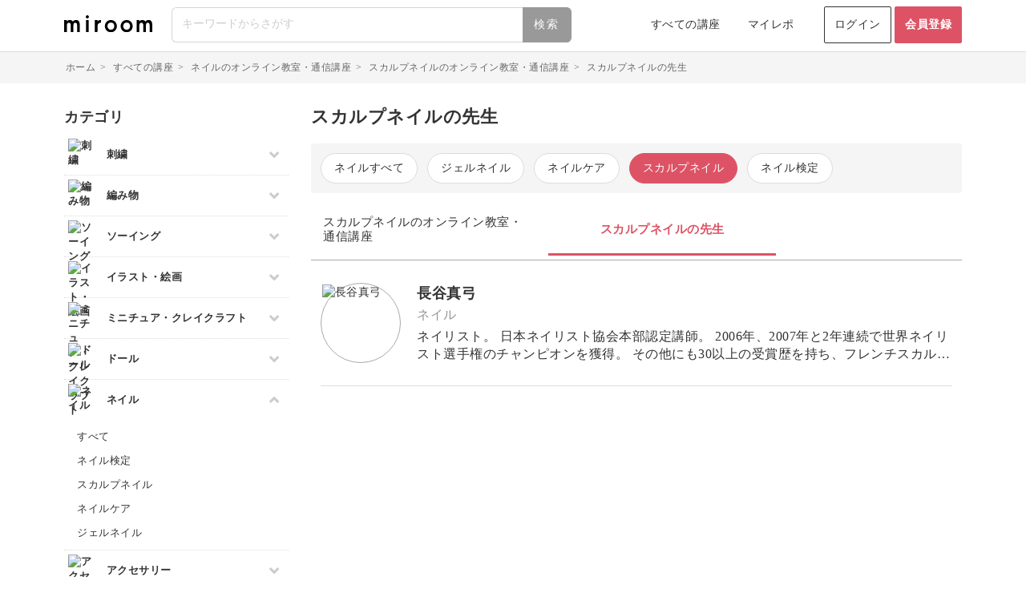

--- FILE ---
content_type: text/html; charset=utf-8
request_url: https://miroom.com/sub_categories/sculptured-nail/creators
body_size: 13000
content:
<!DOCTYPE html>
<html lang="ja">
  <head>
    <meta charset="utf-8">
<link rel="manifest" href="/manifest.json">
    <link rel="alternate" hreflang="ja" href="/sub_categories/sculptured-nail/creators?locale=ja" />
    <link rel="alternate" hreflang="en" href="/sub_categories/sculptured-nail/creators?locale=en" />
    <link rel="alternate" hreflang="zh-TW" href="/sub_categories/sculptured-nail/creators?locale=zh-TW" />
    <link rel="alternate" hreflang="zh-CN" href="/sub_categories/sculptured-nail/creators?locale=zh-CN" />
    <link rel="alternate" hreflang="ko" href="/sub_categories/sculptured-nail/creators?locale=ko" />
  <link rel="alternate" hreflang="x-default" href="/sub_categories/sculptured-nail/creators" />

  <!-- Yahoo Tag ここから -->
  <script async src="https://s.yimg.jp/images/listing/tool/cv/ytag.js"></script>
  <script>
    window.yjDataLayer = window.yjDataLayer || [];
    function ytag() { yjDataLayer.push(arguments); }
    ytag({"type":"ycl_cookie", "config":{"ycl_use_non_cookie_storage":true}});
  </script>
  <!-- Yahoo Tag ここまで -->
  <!-- Google Tag 1 ここから -->
  <!-- Google tag (gtag.js) -->
  <script async src="https://www.googletagmanager.com/gtag/js?id=AW-922834713"></script>
  <script>
    window.dataLayer = window.dataLayer || [];
    function gtag(){dataLayer.push(arguments);}
    gtag('js', new Date());

    gtag('config', 'AW-922834713');
  </script>
  <!-- Google Tag 1 ここまで -->

  <script>
    (function(i,s,o,g,r,a,m){i['GoogleAnalyticsObject']=r;i[r]=i[r]||function(){
    (i[r].q=i[r].q||[]).push(arguments)},i[r].l=1*new Date();a=s.createElement(o),
    m=s.getElementsByTagName(o)[0];a.async=1;a.src=g;m.parentNode.insertBefore(a,m)
    })(window,document,'script','https://www.google-analytics.com/analytics.js','ga');

    ga('create', 'UA-72256661-2', 'auto');  // Update tracker settings
    ga('require', 'GTM-57NNT59');           // Add this line
                                           // Remove pageview call
  </script>

  <!-- Google Tag Manager -->
  <script>(function(w,d,s,l,i){w[l]=w[l]||[];w[l].push({'gtm.start':
  new Date().getTime(),event:'gtm.js'});var f=d.getElementsByTagName(s)[0],
  j=d.createElement(s),dl=l!='dataLayer'?'&l='+l:'';j.async=true;j.src=
  'https://server-gtm.miroom.com/gtm.js?id='+i+dl;f.parentNode.insertBefore(j,f);
  })(window,document,'script','dataLayer','GTM-M3MGKQB');</script>
  <!-- End Google Tag Manager -->

  <!-- Meta -->
  <!-- Meta Pixel Code (名称:Facebook Pixel) -->
  <script>
    !function(f,b,e,v,n,t,s)
    {if(f.fbq)return;n=f.fbq=function(){n.callMethod?
      n.callMethod.apply(n,arguments):n.queue.push(arguments)};
    if(!f._fbq)f._fbq=n;n.push=n;n.loaded=!0;n.version='2.0';
    n.queue=[];t=b.createElement(e);t.async=!0;
    t.src=v;s=b.getElementsByTagName(e)[0];
    s.parentNode.insertBefore(t,s)}(window, document,'script',
    'https://connect.facebook.net/en_US/fbevents.js');
    fbq('init', '384904623524123');
    fbq('track', 'PageView');
  </script>
  <noscript><img height="1" width="1" style="display:none" src="https://www.facebook.com/tr?id=384904623524123&ev=PageView&noscript=1"/></noscript>
  <!-- End Meta Pixel Code (名称:Facebook Pixel) -->

  <!-- Meta Pixel Code(名称:miroom2) -->
  <script>
    !function(f,b,e,v,n,t,s)
    {if(f.fbq)return;n=f.fbq=function(){n.callMethod?
      n.callMethod.apply(n,arguments):n.queue.push(arguments)};
    if(!f._fbq)f._fbq=n;n.push=n;n.loaded=!0;n.version='2.0';
    n.queue=[];t=b.createElement(e);t.async=!0;
    t.src=v;s=b.getElementsByTagName(e)[0];
    s.parentNode.insertBefore(t,s)}(window, document,'script',
    'https://connect.facebook.net/en_US/fbevents.js');
    fbq('init', '1159596026210912');
    fbq('track', 'PageView');
  </script>
  <noscript><img height="1" width="1" style="display:none" src="https://www.facebook.com/tr?id=1159596026210912&ev=PageView&noscript=1"/></noscript>
  <!-- End Meta Pixel Code(名称:miroom2) -->

  <!-- Meta -->
  <!-- Pinterest Verify -->
  <meta name="p:domain_verify" content="34134b3b6ae85bdddb0b3beab843bcb9"/>
  <!-- Pinterest Verify -->
  <meta name="viewport" content="width=device-width,initial-scale=1.0,minimum-scale=1.0,maximum-scale=1.0,user-scalable=no">
<meta name="csrf-param" content="authenticity_token" />
<meta name="csrf-token" content="Z/v9DmBTZS3QZuSGjT2Y1gZG6TlOfBcjwX248+bh5vJeKC3wXICOJggLk2TRlVUxpiC4s+u4Bpgox8kYGcnRfA==" />
  
<script type="application/ld+json">{"@context":"http://schema.org","@type":"BreadcrumbList","itemListElement":[{"@type":"ListItem","position":1,"item":{"@id":"/","name":"ホーム"}},{"@type":"ListItem","position":2,"item":{"@id":"/courses","name":"すべての講座"}},{"@type":"ListItem","position":3,"item":{"@id":"/categories/nail","name":"ネイルのオンライン教室・通信講座"}},{"@type":"ListItem","position":4,"item":{"@id":"/sub_categories/sculptured-nail","name":"スカルプネイルのオンライン教室・通信講座"}},{"@type":"ListItem","position":5,"item":{"@id":"/sub_categories/sculptured-nail/creators","name":"スカルプネイルの先生"}}]}</script>

<link rel="shortcut icon" type="image/x-icon" href="https://assets.miroom.in/assets/favicon/icon-a0c94ceeed56dd81dd48be5d9e41d6b0473fdca213b72acb547fb8c8f9210a29.ico" />
<link rel="icon" type="image/png" href="https://assets.miroom.in/assets/favicon/favicon-16x16-349f8d18b564f1fa9d89c1a2c23802f2c8d5fa25200e347972b10119eb562c66.png" sizes="16x16" />
<link rel="icon" type="image/png" href="https://assets.miroom.in/assets/favicon/favicon-32x32-1918e343ab783256be43d642d07db0090ec07b36dc9288dd853af7e6e13a8abd.png" sizes="32x32" />
<link rel="icon" type="image/png" href="https://assets.miroom.in/assets/favicon/favicon-96x96-f7b0d5905d9e6cca4001bcb4eede4b5e360f1c44a658b9a2b97e8921a4737ae7.png" sizes="96x96" />
<link rel="icon" type="image/png" href="https://assets.miroom.in/assets/favicon/favicon-152x152-926e44b0c54a67cb81b35be83134ffffdc135702e4a0367c7f3fda9e8b8c19a0.png" sizes="152x152" />
<link rel="icon" type="image/png" href="https://assets.miroom.in/assets/favicon/android-chrome-192x192-7ab8fd5584c53490e0457e37dfb79d61942352d97b48be57fe0cc0df9158a755.png" sizes="192x192" />
<link rel="icon" type="image/png" href="https://assets.miroom.in/assets/favicon/android-chrome-256x256-da6bee3fc408d98440b00962b872d8e6e867770cc57797ff98b0acc52431efc4.png" sizes="256x256" />
<link rel="apple-touch-icon" href="https://assets.miroom.in/assets/favicon/apple-touch-icon-c6a323c355e8c6a861ed45bf014509d25898f3127028365c67d4db298c04a8f3.png" />
<link rel="apple-touch-icon" href="https://assets.miroom.in/assets/favicon/apple-touch-icon-60x60-c498191029264ea363d13adf5ae0515a9335d372ce2181d0b5ec7cbdccf429cc.png" sizes="60x60" />
<link rel="apple-touch-icon" href="https://assets.miroom.in/assets/favicon/apple-touch-icon-72x72-678839416f4a1358fbbb138c024713e0ef524f3edf94586eb71c3ad3110266cc.png" sizes="72x72" />
<link rel="apple-touch-icon" href="https://assets.miroom.in/assets/favicon/apple-touch-icon-76x76-0f9932716c09b136648ad6974b3e38634bbdefa02d3d50a8b2d7ef0e377f0458.png" sizes="76x76" />
<link rel="apple-touch-icon" href="https://assets.miroom.in/assets/favicon/apple-touch-icon-114x114-dd3a6100abd5fde000948b3336e98414961174338dec21b3df4be53d82a85234.png" sizes="114x114" />
<link rel="apple-touch-icon" href="https://assets.miroom.in/assets/favicon/apple-touch-icon-120x120-b9691c358af00476d5e4710150c48bc5a7ebb21a361bd3e09d8cf962333baa0c.png" sizes="120x120" />
<link rel="apple-touch-icon" href="https://assets.miroom.in/assets/favicon/apple-touch-icon-144x144-8be85a340fcb5ec1bd298e898d0033c5e4aaa85cdde2bb11693e1d5a1c48885a.png" sizes="144x144" />
<link rel="apple-touch-icon" href="https://assets.miroom.in/assets/favicon/apple-touch-icon-152x152-7b4febb3d2f1eca02a515c5fba9e751c5a108f3ba4638da32c6674e2a0210da6.png" sizes="152x152" />
<link rel="apple-touch-icon" href="https://assets.miroom.in/assets/favicon/apple-touch-icon-180x180-cf78016b595aaf2d2f684dc4be799ba91eb3de360cc557743988c26eb43312e6.png" sizes="180x180" />
<link rel="mask-icon" href="https://assets.miroom.in/assets/favicon/safari-pinned-tab-3a573e90f3621351aedc616d5b208b2b089cfd44edf8d2e8b2236fd83dbd197b.svg" color="#eb98be" />
<meta name="msapplication-TileColor" content="white">
<meta name="msapplication-TileImage" content="https://assets.miroom.in/assets/logo_mark-8dd80aafca6df7bcbc9d0e0c2a2885d7bacd01e5175a848174c19ef3b9c8ce13.png" />
<meta name="theme-color" content="white">
<meta name="apple-mobile-web-app-title" content="ミルーム">

<link rel="stylesheet" media="all" href="https://assets.miroom.in/assets/application-25c87e909c322c1c28ff40e1ea332b11f6e9de2313f7ad3f8c0178bb40d77775.css" />

  <meta name="google-site-verification" content="lALZC9EkAR7v6BPUBuCBqwouyIQH3GnkXoEABgFMd5Y" />
  <meta name="p:domain_verify" content="449447d2e9f16063e4d6c928a91294b0"/>
<meta name="msvalidate.01" content="EFBFFF70E424468AF0B9C0FF1A3E72CD" />
<meta name="facebook-domain-verification" content="dygy445ftvfiwf7o4en9qr5i8tasa1" />

<link href="https://miroom.com/sub_categories/sculptured-nail/creators/" rel="canonical" />
<title>スカルプネイルの先生一覧 - ミルーム</title>
<meta name="description" content="スカルプネイルの先生一覧。オンライン教室・通信講座を開講中の先生を見つけることができます。初心者でも安心して参加できるキット付きのレッスンを多数開講中！お気に入りの講師がきっと見つかります。">
<meta property="og:site_name" content="ミルーム">
<meta property="og:title" content="スカルプネイルの先生一覧">
<meta property="og:description" content="スカルプネイルの先生一覧。オンライン教室・通信講座を開講中の先生を見つけることができます。初心者でも安心して参加できるキット付きのレッスンを多数開講中！お気に入りの講師がきっと見つかります。">
<meta property="og:image" content="https://assets.miroom.in/assets/miroom_ogp_2022-50d3145ec771a7558dfd4caed8d047ca53d564a57472aea19b0375f72c117fa6.jpg">
<meta property="og:locale:locale" content="ja_jp">
<meta property="og:locale:alternate" content="ja_jp">
<meta property="og:locale:alternate" content="en_us">
<meta property="og:locale:alternate" content="zh_tw">
<meta property="og:locale:alternate" content="zh_cn">
<meta property="og:locale:alternate" content="ko_kr">
<meta property="og:url" content="https://miroom.com/sub_categories/sculptured-nail/creators">
<meta property="og:type" content="article">
<meta property="fb:app_id" content="723884761098400">
<meta name="twitter:site" content="@miroom_official">
<meta name="twitter:card" content="summary_large_image">
<meta name="twitter:title" content="スカルプネイルの先生一覧">
<meta name="twitter:image" content="https://assets.miroom.in/assets/miroom_ogp_2022-50d3145ec771a7558dfd4caed8d047ca53d564a57472aea19b0375f72c117fa6.jpg">
<meta name="twitter:description" content="スカルプネイルの先生一覧。オンライン教室・通信講座を開講中の先生を見つけることができます。初心者でも安心して参加できるキット付きのレッスンを多数開講中！お気に入りの講師がきっと見つかります。">

  </head>

  <body class="skin-micoly sidebar-mini drawer drawer--left">
      <!-- Google Tag Manager (noscript) -->
      <noscript><iframe src="https://server-gtm.miroom.com/ns.html?id=GTM-M3MGKQB" height="0" width="0" style="display:none;visibility:hidden"></iframe></noscript>
      <!-- End Google Tag Manager (noscript) -->
      <!-- The core Firebase JS SDK is always required and must be listed first -->
<script src="https://www.gstatic.com/firebasejs/8.2.1/firebase-app.js"></script>

<!-- TODO: Add SDKs for Firebase products that you want to use
     https://firebase.google.com/docs/web/setup#available-libraries -->
<script src="https://www.gstatic.com/firebasejs/8.2.1/firebase-analytics.js"></script>

<script>
  // Your web app's Firebase configuration
  // For Firebase JS SDK v7.20.0 and later, measurementId is optional
  var firebaseConfig = {
    apiKey: "AIzaSyA62MhysP73IapEajYvYSKcvDyhnW0efgQ",
    authDomain: "micoly-user-app.firebaseapp.com",
    databaseURL: "https://micoly-user-app.firebaseio.com",
    projectId: "micoly-user-app",
    storageBucket: "micoly-user-app.appspot.com",
    messagingSenderId: "467858062770",
    appId: "1:467858062770:web:3d7360d0d7dce40df8b8ab",
    measurementId: "G-MWC9CGR717"
  };
  // Initialize Firebase
  firebase.initializeApp(firebaseConfig);
  var fb = firebase.analytics();
  var userId = '';
  if (userId) {
    fb.setUserId(userId);
  }
</script>

      <script type="text/javascript">
    (function(c,l,a,r,i,t,y){
        c[a]=c[a]||function(){(c[a].q=c[a].q||[]).push(arguments)};
        t=l.createElement(r);t.async=1;t.src="https://www.clarity.ms/tag/"+i;
        y=l.getElementsByTagName(r)[0];y.parentNode.insertBefore(t,y);
    })(window, document, "clarity", "script", "72wxp4r3ug");
</script>

    <div class="wrapper">
          <div class="new-header hidden-xs">
    <div class="new-header-child ">
      <div class="header-component header-component-logo">
        <a href="https://miroom.com/" class="header-logo"><img alt="ミルーム" src="https://assets.miroom.in/assets/logo_word-e6fa7ee9bfdd324c784af43d6106a3a2c8e02c061bd06b04c237846212e8497a.svg" /></a>
      </div>
      <div class="header-component header-component-form">
        <form id="js-header-search-form-pc" data-algolia-autocomplete="true" data-algolia-app-id="YRVZKM4HRH" data-algolia-search-api-key="ad705fe2c7c58e2ff2faf2fba9c166ef" data-algolia-index-name="Query_Suggestions" data-algolia-submit-label="検索" action="/courses/search" accept-charset="UTF-8" method="get"><input name="utf8" type="hidden" value="&#x2713;" autocomplete="off" />
          <input type="search" class="form-control search-form allow_submit" name="search_word" placeholder="キーワードからさがす"></input>
          <input type="submit" name="commit" value="検索" class="btn btn-default search-btn header-search-form-submit" data-disable-with="検索" />
</form>      </div>
        <div class="header-component">
          <a href="/courses">すべての講座</a>
        </div>
      <div class="header-component header-component-hidden-2">
        <a href="/myrepos">マイレポ</a>
      </div>
      <div class="header-component header-component-signin">
          <a href="/sign_in" class="sign-in-btn">ログイン</a>
          <a href="/sign_up" class="sign-in-btn sign-up-btn">会員登録</a>
      </div>
    </div>
  </div>


          <div class="new-header-sp hidden-sm hidden-md hidden-lg">
    <div class="new-header-sp-child">
      <div class="header-component header-component-logo">
        <a href="https://miroom.com/"
           onclick="">
           <img alt="ミルーム" src="https://assets.miroom.in/assets/logo_word-e6fa7ee9bfdd324c784af43d6106a3a2c8e02c061bd06b04c237846212e8497a.svg" />
        </a>
      </div>
      <div class="header-component">
        <button type="button" class="drawer-toggle"
                onclick="">
          <img alt="ミルームのメニュー" src="https://assets.miroom.in/assets/new_menu-42e2cceebb174f597c9a205bb3e12f39bd6582ca9e2ea6179bf910d446ffb483.svg" />
        </button>
      </div>
      <div class="header-component">
        <a id="header_search_icon"><img alt="ミルームの講座を検索" src="https://assets.miroom.in/assets/new_search-5974f12e38654c2dcf85f5c4cabca198bec6c07dec207b51eff0c9c334b66137.svg" /></a>
      </div>
    </div>
    <div class="new-header-drawer">
      <nav class="drawer-nav">
        <div class="drawer-menu">
          <div>
            <h2 class="navigation-title navigation-top"></h2>
          </div>
          <ul class="navigation-list">
            <li>
                <div class="sidebar-signin-signup">
                  <div class="sidebar-signin-signup-child">
                    <div class="sidebar-signin-signup-component">
                      <a class="sidebar-signin" href="/sign_in">ログイン</a>
                      <a class="sidebar-signup" href="/sign_up">会員登録</a>
                    </div>
                    <div class="sidebar-about-component">
                      <a href="/about"
                        onclick="">
                        ミルームとは
                      </a>
                    </div>
                  </div>
                </div>
            </li>
          </ul>
          <div><h2 class="navigation-title">サービス</h2></div>
          <ul class="navigation-list">
              <li>
                <a class="sidebar-mypage" href="/courses"
                  onclick="">
                  すべての講座<span><i class="fa fa-angle-right" aria-hidden="true"></i></span>
                </a>
              </li>
            <li>
              <a class="sidebar-mypage" href="/myrepos">
                マイレポ<span><i class="fa fa-angle-right" aria-hidden="true"></i></span>
              </a>
            </li>
          </ul>
          <div>
            <h2 class="navigation-title">その他メニュー</h2>
          </div>
          <ul class="navigation-list">
              <li>
                <a href="/about">
                  ミルームとは<span><i class="fa fa-angle-right" aria-hidden="true"></i></span>
                </a>
              </li>
            <li>
              <a href="/helps">
                ヘルプ<span><i class="fa fa-angle-right" aria-hidden="true"></i></span>
              </a>
            </li>
          </ul>
          <div class="locale-selector-wrap">
            <div class="locale-selector">
                  <a class="locale-selected" href="?locale=ja">日本語</a>
                  <a href="?locale=en">English</a>
                  <a href="?locale=zh-TW">繁體中文</a>
                  <a href="?locale=zh-CN">简体中文</a>
                  <a href="?locale=ko">한국어</a>
            </div>
          </div>
          <img class="sidemenu-logo" alt="ミルーム" src="https://assets.miroom.in/assets/logo_word-e6fa7ee9bfdd324c784af43d6106a3a2c8e02c061bd06b04c237846212e8497a.svg" />
          <img class="sidemenu-close-button" alt="ミルームのメニューを閉じる" src="https://assets.miroom.in/assets/icon_menu_close-b29e9a94e8f5e0837cb48dc2088a5e014de8cc6239a3682823f5a50b22e90336.svg" />
        </div>
      </nav>
    </div>
  </div>
  <div class="new-header-sp-search display-none hidden-sm hidden-md hidden-lg">
    <div class="new-header-sp-search-child">
      <div class="header-component header-component-icon">
        <img alt="ミルームの講座を検索" src="https://assets.miroom.in/assets/new_search_gray-0b69871327c634d8a42a89f8d0e134b28ed85db6faa2835f7c831f6469ebf700.svg" />
      </div>
      <div class="header-component header-component-form">
        <form id="js-header-search-form-sp" data-algolia-autocomplete="true" data-algolia-app-id="YRVZKM4HRH" data-algolia-search-api-key="ad705fe2c7c58e2ff2faf2fba9c166ef" data-algolia-index-name="Query_Suggestions" data-algolia-submit-label="検索" action="/courses/search" accept-charset="UTF-8" method="get"><input name="utf8" type="hidden" value="&#x2713;" autocomplete="off" />
          <input type="search" class="form-control search-form allow_submit" name="search_word" placeholder="キーワードからさがす"></input>
</form>      </div>
      <div class="header-component">
        <a id="header_search_cancel">×</a>
      </div>
    </div>
  </div>

  <script>
//<![CDATA[

    window.addEventListener('DOMContentLoaded', function() {
      (function() {
        $('#header_search_icon').on('click', function() {
          $('.new-header-sp-search').removeClass("display-none");
          $('.new-header-sp').addClass("display-none");
          // 検索入力にフォーカスを当てて履歴・サジェストを開く
          var $input = $('.new-header-sp-search .aa-Input');
          if (!$input.length) {
            $input = $('.new-header-sp-search .search-form');
          }
          if ($input.length) {
            // モバイルでソフトキーボードを確実に出すため即時と遅延の両方でフォーカス
            $input[0].focus();
            setTimeout(function() {
              $input[0].focus();
              // Algoliaインスタンスがある場合は強制的にパネルを開く
              var container = $('.new-header-sp-search .header-search-autocomplete-container')[0];
              if (container && container.__aaInstance) {
                var instance = container.__aaInstance;
                if (typeof instance.setIsOpen === 'function') {
                  instance.setIsOpen(true);
                }
              }
            }, 50);
          }
        });
        $('#header_search_cancel').on('click', function() {
          $('.new-header-sp-search').addClass("display-none");
          $('.new-header-sp').removeClass("display-none");
          // パネルを閉じる
          var container = $('.new-header-sp-search .header-search-autocomplete-container')[0];
          if (container && container.__aaInstance) {
            var instance = container.__aaInstance;
            if (typeof instance.setIsOpen === 'function') {
              instance.setIsOpen(false);
            }
          }
        });
      }());
    });

//]]>
</script>
      <section class="content-wrapper">
      <div class="">
        <div class="breadcrumbs-wrapper">
          <div class="breadcrumbs"><a href="/">ホーム</a>  >  <a href="/courses">すべての講座</a>  >  <a href="/categories/nail">ネイルのオンライン教室・通信講座</a>  >  <a href="/sub_categories/sculptured-nail">スカルプネイルのオンライン教室・通信講座</a>  >  <span class="current">スカルプネイルの先生</span></div>
        </div>
      </div>
        <div class="course-index">
  <div class="course-index-child">
    <div class="col col-sm-3 no-horizontal-padding hidden-xs">
      <div class="course-category row full-width no-horizontal-margin">
  <div class="course-category-child">
    <div class="row full-width no-horizontal-margin">
      <h2 class="course-category-title">カテゴリ</h2>
    </div>
    <div class="row full-width no-horizontal-margin">
      <ul class="course-category-content">
          <li class="course-category-content-child">
            <input type="checkbox" id="category_1" class="on-off"  />
            <label class="course-category-label" for="category_1">
              <img class="img-responsive" alt="刺繍" src="https://assets-cdn-mirumart.micoly.jp/categories/icon_01.svg" />
              <p class="label-p">刺繍</p>
            </label>
            <div class="category-inner">
              <ul class="category-inner-list">
                <li>
                    <a href="/categories/embroidery/creators">すべて</a>
                </li>
                    <li>
                        <a href="/sub_categories/traditional-embroidery/creators">伝統刺繍</a>
                    </li>
                    <li>
                        <a href="/sub_categories/other-embroidery/creators">その他刺繍</a>
                    </li>
                    <li>
                        <a href="/sub_categories/punch-needle/creators">パンチニードル</a>
                    </li>
                    <li>
                        <a href="/sub_categories/sashiko/creators">刺し子</a>
                    </li>
                    <li>
                        <a href="/sub_categories/cross-stitch/creators">クロスステッチ</a>
                    </li>
                    <li>
                        <a href="/sub_categories/haute-couture-embroidery/creators">オートクチュール刺繍</a>
                    </li>
                    <li>
                        <a href="/sub_categories/ribbon-embroidery/creators">リボン刺繍</a>
                    </li>
                    <li>
                        <a href="/sub_categories/bead-embroidery/creators">ビーズ刺繍</a>
                    </li>
                    <li>
                        <a href="/sub_categories/french-embroidery/creators">フランス刺繍</a>
                    </li>
                    <li>
                        <a href="/sub_categories/soutache/creators">ソウタシエ</a>
                    </li>
              </ul>
            </div>
          </li>
          <li class="course-category-content-child">
            <input type="checkbox" id="category_2" class="on-off"  />
            <label class="course-category-label" for="category_2">
              <img class="img-responsive" alt="編み物" src="https://assets-cdn-mirumart.micoly.jp/categories/icon_02.svg" />
              <p class="label-p">編み物</p>
            </label>
            <div class="category-inner">
              <ul class="category-inner-list">
                <li>
                    <a href="/categories/knitting/creators">すべて</a>
                </li>
                    <li>
                        <a href="/sub_categories/needle-knitting/creators">棒針編み</a>
                    </li>
                    <li>
                        <a href="/sub_categories/crochet/creators">かぎ針編み</a>
                    </li>
                    <li>
                        <a href="/sub_categories/lace-knitting/creators">レース編み</a>
                    </li>
                    <li>
                        <a href="/sub_categories/macrame/creators">マクラメ</a>
                    </li>
                    <li>
                        <a href="/sub_categories/craftband/creators">クラフトバンド</a>
                    </li>
                    <li>
                        <a href="/sub_categories/amigurumi/creators">あみぐるみ</a>
                    </li>
              </ul>
            </div>
          </li>
          <li class="course-category-content-child">
            <input type="checkbox" id="category_3" class="on-off"  />
            <label class="course-category-label" for="category_3">
              <img class="img-responsive" alt="ソーイング" src="https://assets-cdn-mirumart.micoly.jp/categories/icon_03.svg" />
              <p class="label-p">ソーイング</p>
            </label>
            <div class="category-inner">
              <ul class="category-inner-list">
                <li>
                    <a href="/categories/sewing/creators">すべて</a>
                </li>
                    <li>
                        <a href="/sub_categories/patchwork/creators">パッチワーク</a>
                    </li>
                    <li>
                        <a href="/sub_categories/fabric-accessories/creators">布小物</a>
                    </li>
                    <li>
                        <a href="/sub_categories/japanese-dressmaking/creators">和裁</a>
                    </li>
                    <li>
                        <a href="/sub_categories/dressmaking/creators">洋裁</a>
                    </li>
              </ul>
            </div>
          </li>
          <li class="course-category-content-child">
            <input type="checkbox" id="category_4" class="on-off"  />
            <label class="course-category-label" for="category_4">
              <img class="img-responsive" alt="イラスト・絵画" src="https://assets-cdn-mirumart.micoly.jp/categories/icon_04.svg" />
              <p class="label-p">イラスト・絵画</p>
            </label>
            <div class="category-inner">
              <ul class="category-inner-list">
                <li>
                    <a href="/categories/drawing/creators">すべて</a>
                </li>
                    <li>
                        <a href="/sub_categories/sketching/creators">デッサン</a>
                    </li>
                    <li>
                        <a href="/sub_categories/ballpoint-pen-illustration/creators">ボールペンイラスト</a>
                    </li>
                    <li>
                        <a href="/sub_categories/acrylic-painting/creators">アクリル絵の具</a>
                    </li>
                    <li>
                        <a href="/sub_categories/alcohol-ink-art/creators">アルコールインクアート</a>
                    </li>
                    <li>
                        <a href="/sub_categories/copic/creators">コピック</a>
                    </li>
                    <li>
                        <a href="/sub_categories/pastel-art/creators">パステルアート</a>
                    </li>
                    <li>
                        <a href="/sub_categories/colored-pencil-drawing/creators">色鉛筆</a>
                    </li>
                    <li>
                        <a href="/sub_categories/oil-painting/creators">油絵</a>
                    </li>
                    <li>
                        <a href="/sub_categories/watercolor-painting/creators">水彩画</a>
                    </li>
                    <li>
                        <a href="/sub_categories/digital-illustration/creators">デジタルイラスト</a>
                    </li>
                    <li>
                        <a href="/sub_categories/japanese-painting/creators">日本画</a>
                    </li>
              </ul>
            </div>
          </li>
          <li class="course-category-content-child">
            <input type="checkbox" id="category_5" class="on-off"  />
            <label class="course-category-label" for="category_5">
              <img class="img-responsive" alt="ミニチュア・クレイクラフト" src="https://assets-cdn-mirumart.micoly.jp/categories/icon_05.svg" />
              <p class="label-p">ミニチュア・クレイクラフト</p>
            </label>
            <div class="category-inner">
              <ul class="category-inner-list">
                <li>
                    <a href="/categories/miniature-claycraft/creators">すべて</a>
                </li>
                    <li>
                        <a href="/sub_categories/fake-sweets/creators">フェイクスイーツ</a>
                    </li>
                    <li>
                        <a href="/sub_categories/miniature-food/creators">ミニチュアフード</a>
                    </li>
                    <li>
                        <a href="/sub_categories/miniature-goods/creators">ミニチュア雑貨</a>
                    </li>
              </ul>
            </div>
          </li>
          <li class="course-category-content-child">
            <input type="checkbox" id="category_6" class="on-off"  />
            <label class="course-category-label" for="category_6">
              <img class="img-responsive" alt="ドール" src="https://assets-cdn-mirumart.micoly.jp/categories/icon_06.svg" />
              <p class="label-p">ドール</p>
            </label>
            <div class="category-inner">
              <ul class="category-inner-list">
                <li>
                    <a href="/categories/doll-felting/creators">すべて</a>
                </li>
                    <li>
                        <a href="/sub_categories/doll-clothes/creators">ドール服</a>
                    </li>
                    <li>
                        <a href="/sub_categories/dollhouse/creators">ドールハウス</a>
                    </li>
              </ul>
            </div>
          </li>
          <li class="course-category-content-child">
            <input type="checkbox" id="category_7" class="on-off" checked />
            <label class="course-category-label" for="category_7">
              <img class="img-responsive" alt="ネイル" src="https://assets-cdn-mirumart.micoly.jp/categories/icon_07.svg" />
              <p class="label-p">ネイル</p>
            </label>
            <div class="category-inner">
              <ul class="category-inner-list">
                <li>
                    <a href="/categories/nail/creators">すべて</a>
                </li>
                    <li>
                        <a href="/sub_categories/nail-examination/creators">ネイル検定</a>
                    </li>
                    <li>
                        <a href="/sub_categories/sculptured-nail/creators">スカルプネイル</a>
                    </li>
                    <li>
                        <a href="/sub_categories/nail-care/creators">ネイルケア</a>
                    </li>
                    <li>
                        <a href="/sub_categories/gel-nail/creators">ジェルネイル</a>
                    </li>
              </ul>
            </div>
          </li>
          <li class="course-category-content-child">
            <input type="checkbox" id="category_8" class="on-off"  />
            <label class="course-category-label" for="category_8">
              <img class="img-responsive" alt="アクセサリー" src="https://assets-cdn-mirumart.micoly.jp/categories/icon_08.svg" />
              <p class="label-p">アクセサリー</p>
            </label>
            <div class="category-inner">
              <ul class="category-inner-list">
                <li>
                    <a href="/categories/accessory/creators">すべて</a>
                </li>
                    <li>
                        <a href="/sub_categories/bead-accessories/creators">ビーズアクセサリー</a>
                    </li>
                    <li>
                        <a href="/sub_categories/polymer-clay/creators">ポリマークレイ</a>
                    </li>
                    <li>
                        <a href="/sub_categories/resin-accessories/creators">レジンアクセサリー</a>
                    </li>
                    <li>
                        <a href="/sub_categories/wire-accessories/creators">ワイヤーアクセサリー</a>
                    </li>
                    <li>
                        <a href="/sub_categories/shrink-plastic-accessories/creators">プラバンアクセサリー</a>
                    </li>
              </ul>
            </div>
          </li>
          <li class="course-category-content-child">
            <input type="checkbox" id="category_9" class="on-off"  />
            <label class="course-category-label" for="category_9">
              <img class="img-responsive" alt="キャンドル" src="https://assets-cdn-mirumart.micoly.jp/categories/icon_09.svg" />
              <p class="label-p">キャンドル</p>
            </label>
            <div class="category-inner">
              <ul class="category-inner-list">
                <li>
                    <a href="/categories/candle/creators">すべて</a>
                </li>
                    <li>
                        <a href="/sub_categories/sachet/creators">サシェ</a>
                    </li>
                    <li>
                        <a href="/sub_categories/candle-holder/creators">キャンドルホルダー</a>
                    </li>
                    <li>
                        <a href="/sub_categories/marble-candle/creators">マーブルキャンドル</a>
                    </li>
                    <li>
                        <a href="/sub_categories/sweets-candle/creators">スイーツキャンドル</a>
                    </li>
                    <li>
                        <a href="/sub_categories/soy-candle/creators">ソイキャンドル</a>
                    </li>
                    <li>
                        <a href="/sub_categories/gel-candle/creators">ジェルキャンドル</a>
                    </li>
                    <li>
                        <a href="/sub_categories/botanical-candle/creators">ボタニカルキャンドル</a>
                    </li>
                    <li>
                        <a href="/sub_categories/korea-candle/creators">韓国キャンドル</a>
                    </li>
                    <li>
                        <a href="/sub_categories/aroma-candle/creators">アロマキャンドル</a>
                    </li>
              </ul>
            </div>
          </li>
          <li class="course-category-content-child">
            <input type="checkbox" id="category_10" class="on-off"  />
            <label class="course-category-label" for="category_10">
              <img class="img-responsive" alt="カリグラフィー・レタリング" src="https://assets-cdn-mirumart.micoly.jp/categories/icon_10.svg" />
              <p class="label-p">カリグラフィー・レタリング</p>
            </label>
            <div class="category-inner">
              <ul class="category-inner-list">
                <li>
                    <a href="/categories/calligraphy-lettering/creators">すべて</a>
                </li>
                    <li>
                        <a href="/sub_categories/lettering/creators">レタリング</a>
                    </li>
                    <li>
                        <a href="/sub_categories/calligraphy/creators">カリグラフィー</a>
                    </li>
              </ul>
            </div>
          </li>
          <li class="course-category-content-child">
            <input type="checkbox" id="category_11" class="on-off"  />
            <label class="course-category-label" for="category_11">
              <img class="img-responsive" alt="絵付け・ペインティング" src="https://assets-cdn-mirumart.micoly.jp/categories/icon_11.svg" />
              <p class="label-p">絵付け・ペインティング</p>
            </label>
            <div class="category-inner">
              <ul class="category-inner-list">
                <li>
                    <a href="/categories/painting/creators">すべて</a>
                </li>
                    <li>
                        <a href="/sub_categories/overglaze-decoration/creators">上絵付け</a>
                    </li>
                    <li>
                        <a href="/sub_categories/porcelain-art/creators">ポーセラーツ</a>
                    </li>
                    <li>
                        <a href="/sub_categories/tole-painting/creators">トールペイント</a>
                    </li>
              </ul>
            </div>
          </li>
          <li class="course-category-content-child">
            <input type="checkbox" id="category_12" class="on-off"  />
            <label class="course-category-label" for="category_12">
              <img class="img-responsive" alt="書道・ペン字" src="https://assets-cdn-mirumart.micoly.jp/categories/icon_12.svg" />
              <p class="label-p">書道・ペン字</p>
            </label>
            <div class="category-inner">
              <ul class="category-inner-list">
                <li>
                    <a href="/categories/penmanship/creators">すべて</a>
                </li>
                    <li>
                        <a href="/sub_categories/brush-stroke-character/creators">筆文字</a>
                    </li>
                    <li>
                        <a href="/sub_categories/pen-writing/creators">ペン字</a>
                    </li>
              </ul>
            </div>
          </li>
          <li class="course-category-content-child">
            <input type="checkbox" id="category_13" class="on-off"  />
            <label class="course-category-label" for="category_13">
              <img class="img-responsive" alt="ペーパークラフト" src="https://assets-cdn-mirumart.micoly.jp/categories/icon_13.svg" />
              <p class="label-p">ペーパークラフト</p>
            </label>
            <div class="category-inner">
              <ul class="category-inner-list">
                <li>
                    <a href="/categories/paper-craft/creators">すべて</a>
                </li>
                    <li>
                        <a href="/sub_categories/cutout/creators">切り絵</a>
                    </li>
                    <li>
                        <a href="/sub_categories/cartonnage/creators">カルトナージュ</a>
                    </li>
                    <li>
                        <a href="/sub_categories/origami/creators">折り紙</a>
                    </li>
                    <li>
                        <a href="/sub_categories/wrapping/creators">ラッピング</a>
                    </li>
                    <li>
                        <a href="/sub_categories/paper-art/creators">ペーパーアート</a>
                    </li>
              </ul>
            </div>
          </li>
          <li class="course-category-content-child">
            <input type="checkbox" id="category_14" class="on-off"  />
            <label class="course-category-label" for="category_14">
              <img class="img-responsive" alt="ハンドメイド" src="https://assets-cdn-mirumart.micoly.jp/categories/icon_14.svg" />
              <p class="label-p">ハンドメイド</p>
            </label>
            <div class="category-inner">
              <ul class="category-inner-list">
                <li>
                    <a href="/categories/handmade/creators">すべて</a>
                </li>
                    <li>
                        <a href="/sub_categories/wool-felt/creators">羊毛フェルト</a>
                    </li>
                    <li>
                        <a href="/sub_categories/stuffed/creators">ぬいぐるみ</a>
                    </li>
                    <li>
                        <a href="/sub_categories/craft/creators">クラフト</a>
                    </li>
                    <li>
                        <a href="/sub_categories/eraser-stamp/creators">消しゴムはんこ</a>
                    </li>
                    <li>
                        <a href="/sub_categories/leather-craft/creators">レザークラフト</a>
                    </li>
                    <li>
                        <a href="/sub_categories/soap-making/creators">石鹸作り</a>
                    </li>
                    <li>
                        <a href="/sub_categories/mizuhiki/creators">水引</a>
                    </li>
                    <li>
                        <a href="/sub_categories/kanzashi-fabric-flower/creators">つまみ細工</a>
                    </li>
                    <li>
                        <a href="/sub_categories/carving/creators">カービング</a>
                    </li>
              </ul>
            </div>
          </li>
          <li class="course-category-content-child">
            <input type="checkbox" id="category_15" class="on-off"  />
            <label class="course-category-label" for="category_15">
              <img class="img-responsive" alt="ライフスタイル" src="https://assets-cdn-mirumart.micoly.jp/categories/icon_15.svg" />
              <p class="label-p">ライフスタイル</p>
            </label>
            <div class="category-inner">
              <ul class="category-inner-list">
                <li>
                    <a href="/categories/lifestyle/creators">すべて</a>
                </li>
                    <li>
                        <a href="/sub_categories/livelihood/creators">暮らし</a>
                    </li>
                    <li>
                        <a href="/sub_categories/tidying-up/creators">整理収納・片付け</a>
                    </li>
                    <li>
                        <a href="/sub_categories/succulent-plant/creators">多肉植物</a>
                    </li>
                    <li>
                        <a href="/sub_categories/fortune-telling/creators">占い</a>
                    </li>
                    <li>
                        <a href="/sub_categories/flower-arrangement/creators">フラワーアレンジメント</a>
                    </li>
                    <li>
                        <a href="/sub_categories/color-analysis/creators">パーソナルカラー</a>
                    </li>
                    <li>
                        <a href="/sub_categories/aroma-herb/creators">アロマ・ハーブ</a>
                    </li>
                    <li>
                        <a href="/sub_categories/kintsugi/creators">金継ぎ</a>
                    </li>
                    <li>
                        <a href="/sub_categories/pocket-book/creators">手帳・ノート</a>
                    </li>
              </ul>
            </div>
          </li>
          <li class="course-category-content-child">
            <input type="checkbox" id="category_16" class="on-off"  />
            <label class="course-category-label" for="category_16">
              <img class="img-responsive" alt="フィットネス" src="https://assets-cdn-mirumart.micoly.jp/categories/icon_16.svg" />
              <p class="label-p">フィットネス</p>
            </label>
            <div class="category-inner">
              <ul class="category-inner-list">
                <li>
                    <a href="/categories/fitness/creators">すべて</a>
                </li>
                    <li>
                        <a href="/sub_categories/yoga/creators">ヨガ</a>
                    </li>
                    <li>
                        <a href="/sub_categories/pilates/creators">ピラティス</a>
                    </li>
                    <li>
                        <a href="/sub_categories/dance/creators">ダンス</a>
                    </li>
                    <li>
                        <a href="/sub_categories/exercise/creators">フィットネス</a>
                    </li>
              </ul>
            </div>
          </li>
          <li class="course-category-content-child">
            <input type="checkbox" id="category_17" class="on-off"  />
            <label class="course-category-label" for="category_17">
              <img class="img-responsive" alt="クッキング" src="https://assets-cdn-mirumart.micoly.jp/categories/icon_17.svg" />
              <p class="label-p">クッキング</p>
            </label>
            <div class="category-inner">
              <ul class="category-inner-list">
                <li>
                    <a href="/categories/cooking/creators">すべて</a>
                </li>
                    <li>
                        <a href="/sub_categories/icing-cookie/creators">アイシングクッキー</a>
                    </li>
                    <li>
                        <a href="/sub_categories/bakery/creators">パン</a>
                    </li>
                    <li>
                        <a href="/sub_categories/confectionary/creators">洋菓子</a>
                    </li>
                    <li>
                        <a href="/sub_categories/japanese-confectionary/creators">和菓子</a>
                    </li>
                    <li>
                        <a href="/sub_categories/foods/creators">料理</a>
                    </li>
              </ul>
            </div>
          </li>
          <li class="course-category-content-child">
            <input type="checkbox" id="category_18" class="on-off"  />
            <label class="course-category-label" for="category_18">
              <img class="img-responsive" alt="ビジネス" src="https://assets-cdn-mirumart.micoly.jp/categories/icon_18.svg" />
              <p class="label-p">ビジネス</p>
            </label>
            <div class="category-inner">
              <ul class="category-inner-list">
                <li>
                    <a href="/categories/business/creators">すべて</a>
                </li>
                    <li>
                        <a href="/sub_categories/money/creators">マネー</a>
                    </li>
                    <li>
                        <a href="/sub_categories/web-design/creators">Webデザイン</a>
                    </li>
                    <li>
                        <a href="/sub_categories/marketing/creators">EC・集客</a>
                    </li>
                    <li>
                        <a href="/sub_categories/branding/creators">ブランディング</a>
                    </li>
              </ul>
            </div>
          </li>
          <li class="course-category-content-child">
            <input type="checkbox" id="category_19" class="on-off"  />
            <label class="course-category-label" for="category_19">
              <img class="img-responsive" alt="カメラ・写真" src="https://assets-cdn-mirumart.micoly.jp/categories/icon_19_last.svg" />
              <p class="label-p">カメラ・写真</p>
            </label>
            <div class="category-inner">
              <ul class="category-inner-list">
                <li>
                    <a href="/categories/photo/creators">すべて</a>
                </li>
                    <li>
                        <a href="/sub_categories/photo-other/creators">カメラその他</a>
                    </li>
                    <li>
                        <a href="/sub_categories/portrait/creators">ポートレート</a>
                    </li>
                    <li>
                        <a href="/sub_categories/still/creators">物撮り・テーブルフォト</a>
                    </li>
                    <li>
                        <a href="/sub_categories/snap/creators">風景・スナップ</a>
                    </li>
                    <li>
                        <a href="/sub_categories/light/creators">光・ライティング</a>
                    </li>
                    <li>
                        <a href="/sub_categories/composition/creators">構図</a>
                    </li>
                    <li>
                        <a href="/sub_categories/focus/creators">ボケ・丸ボケ</a>
                    </li>
                    <li>
                        <a href="/sub_categories/photo-edit/creators">画像編集ツール</a>
                    </li>
                    <li>
                        <a href="/sub_categories/photo-basic/creators">カメラ基礎</a>
                    </li>
              </ul>
            </div>
          </li>
      </ul>
    </div>
  </div>
</div>

    </div>
    <div class="col col-sm-9 col-xs-12 no-horizontal-padding">
      <h1>スカルプネイルの先生</h1>
      <div class="category-description-top-wrapper-blank"></div>
      <div class="course-category-switch">
        <ul class="course-category-switch-child">
          <li>
            <a href="/categories/nail/creators">ネイルすべて</a>
          </li>
              <li>
                <a href="/sub_categories/gel-nail/creators" class="">
                  ジェルネイル
                </a>
              </li>
              <li>
                <a href="/sub_categories/nail-care/creators" class="">
                  ネイルケア
                </a>
              </li>
              <li>
                <a href="/sub_categories/sculptured-nail/creators" class="active">
                  スカルプネイル
                </a>
              </li>
              <li>
                <a href="/sub_categories/nail-examination/creators" class="">
                  ネイル検定
                </a>
              </li>
        </ul>
      </div>
      <div class="hidden-sm hidden-md hidden-lg">
        <div class="course-category-sp row full-width no-horizontal-margin">
  <div class="course-category-sp-child">
    <input type="checkbox" class="h2-on-off"/>
    <h2 class="course-category-sp-title">他のカテゴリ</h2>
    <ul class="course-category-sp-content">
        <li class="course-category-sp-content-child">
          <input type="checkbox" id="category_1_sp" class="on-off-sp"/>
          <label class="course-category-sp-label" for="category_1_sp">
            <img class="img-responsive" alt="刺繍" src="https://assets-cdn-mirumart.micoly.jp/categories/icon_01.svg" />
            <p class="label-p">刺繍</p>
          </label>
          <div class="category-inner-sp">
            <ul class="category-inner-sp-list">
              <li>
                  <a href="/categories/embroidery/creators">すべて</a>
              </li>
                  <li>
                      <a href="/sub_categories/traditional-embroidery/creators">伝統刺繍</a>
                  </li>
                  <li>
                      <a href="/sub_categories/other-embroidery/creators">その他刺繍</a>
                  </li>
                  <li>
                      <a href="/sub_categories/punch-needle/creators">パンチニードル</a>
                  </li>
                  <li>
                      <a href="/sub_categories/sashiko/creators">刺し子</a>
                  </li>
                  <li>
                      <a href="/sub_categories/cross-stitch/creators">クロスステッチ</a>
                  </li>
                  <li>
                      <a href="/sub_categories/haute-couture-embroidery/creators">オートクチュール刺繍</a>
                  </li>
                  <li>
                      <a href="/sub_categories/ribbon-embroidery/creators">リボン刺繍</a>
                  </li>
                  <li>
                      <a href="/sub_categories/bead-embroidery/creators">ビーズ刺繍</a>
                  </li>
                  <li>
                      <a href="/sub_categories/french-embroidery/creators">フランス刺繍</a>
                  </li>
                  <li>
                      <a href="/sub_categories/soutache/creators">ソウタシエ</a>
                  </li>
            </ul>
          </div>
        </li>
        <li class="course-category-sp-content-child">
          <input type="checkbox" id="category_2_sp" class="on-off-sp"/>
          <label class="course-category-sp-label" for="category_2_sp">
            <img class="img-responsive" alt="編み物" src="https://assets-cdn-mirumart.micoly.jp/categories/icon_02.svg" />
            <p class="label-p">編み物</p>
          </label>
          <div class="category-inner-sp">
            <ul class="category-inner-sp-list">
              <li>
                  <a href="/categories/knitting/creators">すべて</a>
              </li>
                  <li>
                      <a href="/sub_categories/needle-knitting/creators">棒針編み</a>
                  </li>
                  <li>
                      <a href="/sub_categories/crochet/creators">かぎ針編み</a>
                  </li>
                  <li>
                      <a href="/sub_categories/lace-knitting/creators">レース編み</a>
                  </li>
                  <li>
                      <a href="/sub_categories/macrame/creators">マクラメ</a>
                  </li>
                  <li>
                      <a href="/sub_categories/craftband/creators">クラフトバンド</a>
                  </li>
                  <li>
                      <a href="/sub_categories/amigurumi/creators">あみぐるみ</a>
                  </li>
            </ul>
          </div>
        </li>
        <li class="course-category-sp-content-child">
          <input type="checkbox" id="category_3_sp" class="on-off-sp"/>
          <label class="course-category-sp-label" for="category_3_sp">
            <img class="img-responsive" alt="ソーイング" src="https://assets-cdn-mirumart.micoly.jp/categories/icon_03.svg" />
            <p class="label-p">ソーイング</p>
          </label>
          <div class="category-inner-sp">
            <ul class="category-inner-sp-list">
              <li>
                  <a href="/categories/sewing/creators">すべて</a>
              </li>
                  <li>
                      <a href="/sub_categories/patchwork/creators">パッチワーク</a>
                  </li>
                  <li>
                      <a href="/sub_categories/fabric-accessories/creators">布小物</a>
                  </li>
                  <li>
                      <a href="/sub_categories/japanese-dressmaking/creators">和裁</a>
                  </li>
                  <li>
                      <a href="/sub_categories/dressmaking/creators">洋裁</a>
                  </li>
            </ul>
          </div>
        </li>
        <li class="course-category-sp-content-child">
          <input type="checkbox" id="category_4_sp" class="on-off-sp"/>
          <label class="course-category-sp-label" for="category_4_sp">
            <img class="img-responsive" alt="イラスト・絵画" src="https://assets-cdn-mirumart.micoly.jp/categories/icon_04.svg" />
            <p class="label-p">イラスト・絵画</p>
          </label>
          <div class="category-inner-sp">
            <ul class="category-inner-sp-list">
              <li>
                  <a href="/categories/drawing/creators">すべて</a>
              </li>
                  <li>
                      <a href="/sub_categories/sketching/creators">デッサン</a>
                  </li>
                  <li>
                      <a href="/sub_categories/ballpoint-pen-illustration/creators">ボールペンイラスト</a>
                  </li>
                  <li>
                      <a href="/sub_categories/acrylic-painting/creators">アクリル絵の具</a>
                  </li>
                  <li>
                      <a href="/sub_categories/alcohol-ink-art/creators">アルコールインクアート</a>
                  </li>
                  <li>
                      <a href="/sub_categories/copic/creators">コピック</a>
                  </li>
                  <li>
                      <a href="/sub_categories/pastel-art/creators">パステルアート</a>
                  </li>
                  <li>
                      <a href="/sub_categories/colored-pencil-drawing/creators">色鉛筆</a>
                  </li>
                  <li>
                      <a href="/sub_categories/oil-painting/creators">油絵</a>
                  </li>
                  <li>
                      <a href="/sub_categories/watercolor-painting/creators">水彩画</a>
                  </li>
                  <li>
                      <a href="/sub_categories/digital-illustration/creators">デジタルイラスト</a>
                  </li>
                  <li>
                      <a href="/sub_categories/japanese-painting/creators">日本画</a>
                  </li>
            </ul>
          </div>
        </li>
        <li class="course-category-sp-content-child">
          <input type="checkbox" id="category_5_sp" class="on-off-sp"/>
          <label class="course-category-sp-label" for="category_5_sp">
            <img class="img-responsive" alt="ミニチュア・クレイクラフト" src="https://assets-cdn-mirumart.micoly.jp/categories/icon_05.svg" />
            <p class="label-p">ミニチュア・クレイクラフト</p>
          </label>
          <div class="category-inner-sp">
            <ul class="category-inner-sp-list">
              <li>
                  <a href="/categories/miniature-claycraft/creators">すべて</a>
              </li>
                  <li>
                      <a href="/sub_categories/fake-sweets/creators">フェイクスイーツ</a>
                  </li>
                  <li>
                      <a href="/sub_categories/miniature-food/creators">ミニチュアフード</a>
                  </li>
                  <li>
                      <a href="/sub_categories/miniature-goods/creators">ミニチュア雑貨</a>
                  </li>
            </ul>
          </div>
        </li>
        <li class="course-category-sp-content-child">
          <input type="checkbox" id="category_6_sp" class="on-off-sp"/>
          <label class="course-category-sp-label" for="category_6_sp">
            <img class="img-responsive" alt="ドール" src="https://assets-cdn-mirumart.micoly.jp/categories/icon_06.svg" />
            <p class="label-p">ドール</p>
          </label>
          <div class="category-inner-sp">
            <ul class="category-inner-sp-list">
              <li>
                  <a href="/categories/doll-felting/creators">すべて</a>
              </li>
                  <li>
                      <a href="/sub_categories/doll-clothes/creators">ドール服</a>
                  </li>
                  <li>
                      <a href="/sub_categories/dollhouse/creators">ドールハウス</a>
                  </li>
            </ul>
          </div>
        </li>
        <li class="course-category-sp-content-child">
          <input type="checkbox" id="category_7_sp" class="on-off-sp"/>
          <label class="course-category-sp-label" for="category_7_sp">
            <img class="img-responsive" alt="ネイル" src="https://assets-cdn-mirumart.micoly.jp/categories/icon_07.svg" />
            <p class="label-p">ネイル</p>
          </label>
          <div class="category-inner-sp">
            <ul class="category-inner-sp-list">
              <li>
                  <a href="/categories/nail/creators">すべて</a>
              </li>
                  <li>
                      <a href="/sub_categories/nail-examination/creators">ネイル検定</a>
                  </li>
                  <li>
                      <a href="/sub_categories/sculptured-nail/creators">スカルプネイル</a>
                  </li>
                  <li>
                      <a href="/sub_categories/nail-care/creators">ネイルケア</a>
                  </li>
                  <li>
                      <a href="/sub_categories/gel-nail/creators">ジェルネイル</a>
                  </li>
            </ul>
          </div>
        </li>
        <li class="course-category-sp-content-child">
          <input type="checkbox" id="category_8_sp" class="on-off-sp"/>
          <label class="course-category-sp-label" for="category_8_sp">
            <img class="img-responsive" alt="アクセサリー" src="https://assets-cdn-mirumart.micoly.jp/categories/icon_08.svg" />
            <p class="label-p">アクセサリー</p>
          </label>
          <div class="category-inner-sp">
            <ul class="category-inner-sp-list">
              <li>
                  <a href="/categories/accessory/creators">すべて</a>
              </li>
                  <li>
                      <a href="/sub_categories/bead-accessories/creators">ビーズアクセサリー</a>
                  </li>
                  <li>
                      <a href="/sub_categories/polymer-clay/creators">ポリマークレイ</a>
                  </li>
                  <li>
                      <a href="/sub_categories/resin-accessories/creators">レジンアクセサリー</a>
                  </li>
                  <li>
                      <a href="/sub_categories/wire-accessories/creators">ワイヤーアクセサリー</a>
                  </li>
                  <li>
                      <a href="/sub_categories/shrink-plastic-accessories/creators">プラバンアクセサリー</a>
                  </li>
            </ul>
          </div>
        </li>
        <li class="course-category-sp-content-child">
          <input type="checkbox" id="category_9_sp" class="on-off-sp"/>
          <label class="course-category-sp-label" for="category_9_sp">
            <img class="img-responsive" alt="キャンドル" src="https://assets-cdn-mirumart.micoly.jp/categories/icon_09.svg" />
            <p class="label-p">キャンドル</p>
          </label>
          <div class="category-inner-sp">
            <ul class="category-inner-sp-list">
              <li>
                  <a href="/categories/candle/creators">すべて</a>
              </li>
                  <li>
                      <a href="/sub_categories/sachet/creators">サシェ</a>
                  </li>
                  <li>
                      <a href="/sub_categories/candle-holder/creators">キャンドルホルダー</a>
                  </li>
                  <li>
                      <a href="/sub_categories/marble-candle/creators">マーブルキャンドル</a>
                  </li>
                  <li>
                      <a href="/sub_categories/sweets-candle/creators">スイーツキャンドル</a>
                  </li>
                  <li>
                      <a href="/sub_categories/soy-candle/creators">ソイキャンドル</a>
                  </li>
                  <li>
                      <a href="/sub_categories/gel-candle/creators">ジェルキャンドル</a>
                  </li>
                  <li>
                      <a href="/sub_categories/botanical-candle/creators">ボタニカルキャンドル</a>
                  </li>
                  <li>
                      <a href="/sub_categories/korea-candle/creators">韓国キャンドル</a>
                  </li>
                  <li>
                      <a href="/sub_categories/aroma-candle/creators">アロマキャンドル</a>
                  </li>
            </ul>
          </div>
        </li>
        <li class="course-category-sp-content-child">
          <input type="checkbox" id="category_10_sp" class="on-off-sp"/>
          <label class="course-category-sp-label" for="category_10_sp">
            <img class="img-responsive" alt="カリグラフィー・レタリング" src="https://assets-cdn-mirumart.micoly.jp/categories/icon_10.svg" />
            <p class="label-p">カリグラフィー・レタリング</p>
          </label>
          <div class="category-inner-sp">
            <ul class="category-inner-sp-list">
              <li>
                  <a href="/categories/calligraphy-lettering/creators">すべて</a>
              </li>
                  <li>
                      <a href="/sub_categories/lettering/creators">レタリング</a>
                  </li>
                  <li>
                      <a href="/sub_categories/calligraphy/creators">カリグラフィー</a>
                  </li>
            </ul>
          </div>
        </li>
        <li class="course-category-sp-content-child">
          <input type="checkbox" id="category_11_sp" class="on-off-sp"/>
          <label class="course-category-sp-label" for="category_11_sp">
            <img class="img-responsive" alt="絵付け・ペインティング" src="https://assets-cdn-mirumart.micoly.jp/categories/icon_11.svg" />
            <p class="label-p">絵付け・ペインティング</p>
          </label>
          <div class="category-inner-sp">
            <ul class="category-inner-sp-list">
              <li>
                  <a href="/categories/painting/creators">すべて</a>
              </li>
                  <li>
                      <a href="/sub_categories/overglaze-decoration/creators">上絵付け</a>
                  </li>
                  <li>
                      <a href="/sub_categories/porcelain-art/creators">ポーセラーツ</a>
                  </li>
                  <li>
                      <a href="/sub_categories/tole-painting/creators">トールペイント</a>
                  </li>
            </ul>
          </div>
        </li>
        <li class="course-category-sp-content-child">
          <input type="checkbox" id="category_12_sp" class="on-off-sp"/>
          <label class="course-category-sp-label" for="category_12_sp">
            <img class="img-responsive" alt="書道・ペン字" src="https://assets-cdn-mirumart.micoly.jp/categories/icon_12.svg" />
            <p class="label-p">書道・ペン字</p>
          </label>
          <div class="category-inner-sp">
            <ul class="category-inner-sp-list">
              <li>
                  <a href="/categories/penmanship/creators">すべて</a>
              </li>
                  <li>
                      <a href="/sub_categories/brush-stroke-character/creators">筆文字</a>
                  </li>
                  <li>
                      <a href="/sub_categories/pen-writing/creators">ペン字</a>
                  </li>
            </ul>
          </div>
        </li>
        <li class="course-category-sp-content-child">
          <input type="checkbox" id="category_13_sp" class="on-off-sp"/>
          <label class="course-category-sp-label" for="category_13_sp">
            <img class="img-responsive" alt="ペーパークラフト" src="https://assets-cdn-mirumart.micoly.jp/categories/icon_13.svg" />
            <p class="label-p">ペーパークラフト</p>
          </label>
          <div class="category-inner-sp">
            <ul class="category-inner-sp-list">
              <li>
                  <a href="/categories/paper-craft/creators">すべて</a>
              </li>
                  <li>
                      <a href="/sub_categories/cutout/creators">切り絵</a>
                  </li>
                  <li>
                      <a href="/sub_categories/cartonnage/creators">カルトナージュ</a>
                  </li>
                  <li>
                      <a href="/sub_categories/origami/creators">折り紙</a>
                  </li>
                  <li>
                      <a href="/sub_categories/wrapping/creators">ラッピング</a>
                  </li>
                  <li>
                      <a href="/sub_categories/paper-art/creators">ペーパーアート</a>
                  </li>
            </ul>
          </div>
        </li>
        <li class="course-category-sp-content-child">
          <input type="checkbox" id="category_14_sp" class="on-off-sp"/>
          <label class="course-category-sp-label" for="category_14_sp">
            <img class="img-responsive" alt="ハンドメイド" src="https://assets-cdn-mirumart.micoly.jp/categories/icon_14.svg" />
            <p class="label-p">ハンドメイド</p>
          </label>
          <div class="category-inner-sp">
            <ul class="category-inner-sp-list">
              <li>
                  <a href="/categories/handmade/creators">すべて</a>
              </li>
                  <li>
                      <a href="/sub_categories/wool-felt/creators">羊毛フェルト</a>
                  </li>
                  <li>
                      <a href="/sub_categories/stuffed/creators">ぬいぐるみ</a>
                  </li>
                  <li>
                      <a href="/sub_categories/craft/creators">クラフト</a>
                  </li>
                  <li>
                      <a href="/sub_categories/eraser-stamp/creators">消しゴムはんこ</a>
                  </li>
                  <li>
                      <a href="/sub_categories/leather-craft/creators">レザークラフト</a>
                  </li>
                  <li>
                      <a href="/sub_categories/soap-making/creators">石鹸作り</a>
                  </li>
                  <li>
                      <a href="/sub_categories/mizuhiki/creators">水引</a>
                  </li>
                  <li>
                      <a href="/sub_categories/kanzashi-fabric-flower/creators">つまみ細工</a>
                  </li>
                  <li>
                      <a href="/sub_categories/carving/creators">カービング</a>
                  </li>
            </ul>
          </div>
        </li>
        <li class="course-category-sp-content-child">
          <input type="checkbox" id="category_15_sp" class="on-off-sp"/>
          <label class="course-category-sp-label" for="category_15_sp">
            <img class="img-responsive" alt="ライフスタイル" src="https://assets-cdn-mirumart.micoly.jp/categories/icon_15.svg" />
            <p class="label-p">ライフスタイル</p>
          </label>
          <div class="category-inner-sp">
            <ul class="category-inner-sp-list">
              <li>
                  <a href="/categories/lifestyle/creators">すべて</a>
              </li>
                  <li>
                      <a href="/sub_categories/livelihood/creators">暮らし</a>
                  </li>
                  <li>
                      <a href="/sub_categories/tidying-up/creators">整理収納・片付け</a>
                  </li>
                  <li>
                      <a href="/sub_categories/succulent-plant/creators">多肉植物</a>
                  </li>
                  <li>
                      <a href="/sub_categories/fortune-telling/creators">占い</a>
                  </li>
                  <li>
                      <a href="/sub_categories/flower-arrangement/creators">フラワーアレンジメント</a>
                  </li>
                  <li>
                      <a href="/sub_categories/color-analysis/creators">パーソナルカラー</a>
                  </li>
                  <li>
                      <a href="/sub_categories/aroma-herb/creators">アロマ・ハーブ</a>
                  </li>
                  <li>
                      <a href="/sub_categories/kintsugi/creators">金継ぎ</a>
                  </li>
                  <li>
                      <a href="/sub_categories/pocket-book/creators">手帳・ノート</a>
                  </li>
            </ul>
          </div>
        </li>
        <li class="course-category-sp-content-child">
          <input type="checkbox" id="category_16_sp" class="on-off-sp"/>
          <label class="course-category-sp-label" for="category_16_sp">
            <img class="img-responsive" alt="フィットネス" src="https://assets-cdn-mirumart.micoly.jp/categories/icon_16.svg" />
            <p class="label-p">フィットネス</p>
          </label>
          <div class="category-inner-sp">
            <ul class="category-inner-sp-list">
              <li>
                  <a href="/categories/fitness/creators">すべて</a>
              </li>
                  <li>
                      <a href="/sub_categories/yoga/creators">ヨガ</a>
                  </li>
                  <li>
                      <a href="/sub_categories/pilates/creators">ピラティス</a>
                  </li>
                  <li>
                      <a href="/sub_categories/dance/creators">ダンス</a>
                  </li>
                  <li>
                      <a href="/sub_categories/exercise/creators">フィットネス</a>
                  </li>
            </ul>
          </div>
        </li>
        <li class="course-category-sp-content-child">
          <input type="checkbox" id="category_17_sp" class="on-off-sp"/>
          <label class="course-category-sp-label" for="category_17_sp">
            <img class="img-responsive" alt="クッキング" src="https://assets-cdn-mirumart.micoly.jp/categories/icon_17.svg" />
            <p class="label-p">クッキング</p>
          </label>
          <div class="category-inner-sp">
            <ul class="category-inner-sp-list">
              <li>
                  <a href="/categories/cooking/creators">すべて</a>
              </li>
                  <li>
                      <a href="/sub_categories/icing-cookie/creators">アイシングクッキー</a>
                  </li>
                  <li>
                      <a href="/sub_categories/bakery/creators">パン</a>
                  </li>
                  <li>
                      <a href="/sub_categories/confectionary/creators">洋菓子</a>
                  </li>
                  <li>
                      <a href="/sub_categories/japanese-confectionary/creators">和菓子</a>
                  </li>
                  <li>
                      <a href="/sub_categories/foods/creators">料理</a>
                  </li>
            </ul>
          </div>
        </li>
        <li class="course-category-sp-content-child">
          <input type="checkbox" id="category_18_sp" class="on-off-sp"/>
          <label class="course-category-sp-label" for="category_18_sp">
            <img class="img-responsive" alt="ビジネス" src="https://assets-cdn-mirumart.micoly.jp/categories/icon_18.svg" />
            <p class="label-p">ビジネス</p>
          </label>
          <div class="category-inner-sp">
            <ul class="category-inner-sp-list">
              <li>
                  <a href="/categories/business/creators">すべて</a>
              </li>
                  <li>
                      <a href="/sub_categories/money/creators">マネー</a>
                  </li>
                  <li>
                      <a href="/sub_categories/web-design/creators">Webデザイン</a>
                  </li>
                  <li>
                      <a href="/sub_categories/marketing/creators">EC・集客</a>
                  </li>
                  <li>
                      <a href="/sub_categories/branding/creators">ブランディング</a>
                  </li>
            </ul>
          </div>
        </li>
        <li class="course-category-sp-content-child">
          <input type="checkbox" id="category_19_sp" class="on-off-sp"/>
          <label class="course-category-sp-label" for="category_19_sp">
            <img class="img-responsive" alt="カメラ・写真" src="https://assets-cdn-mirumart.micoly.jp/categories/icon_19_last.svg" />
            <p class="label-p">カメラ・写真</p>
          </label>
          <div class="category-inner-sp">
            <ul class="category-inner-sp-list">
              <li>
                  <a href="/categories/photo/creators">すべて</a>
              </li>
                  <li>
                      <a href="/sub_categories/photo-other/creators">カメラその他</a>
                  </li>
                  <li>
                      <a href="/sub_categories/portrait/creators">ポートレート</a>
                  </li>
                  <li>
                      <a href="/sub_categories/still/creators">物撮り・テーブルフォト</a>
                  </li>
                  <li>
                      <a href="/sub_categories/snap/creators">風景・スナップ</a>
                  </li>
                  <li>
                      <a href="/sub_categories/light/creators">光・ライティング</a>
                  </li>
                  <li>
                      <a href="/sub_categories/composition/creators">構図</a>
                  </li>
                  <li>
                      <a href="/sub_categories/focus/creators">ボケ・丸ボケ</a>
                  </li>
                  <li>
                      <a href="/sub_categories/photo-edit/creators">画像編集ツール</a>
                  </li>
                  <li>
                      <a href="/sub_categories/photo-basic/creators">カメラ基礎</a>
                  </li>
            </ul>
          </div>
        </li>
    </ul>
  </div>
</div>

<script>
//<![CDATA[

window.addEventListener('DOMContentLoaded', function() {
  $(function() {
    $('.course-category-sp-title').click(function() {
      if ($('.h2-on-off').prop('checked')) {
        $('.h2-on-off').prop('checked', false);
      } else {
        $('.h2-on-off').prop('checked', true);
      }
    });
  });

  $(function() {
    $(".course-category-sp-label").click(function() {
      if ($("#" + $(this).attr("for")).prop("checked") == true) {
        $("#" + $(this).attr("for")).prop('checked', true);
      } else {
        $(".on-off-sp").prop('checked', false);
        $("#" + $(this).attr("for")).prop('checked', false);
      }
    });
  });
});

//]]>
</script>
      </div>
      <div class="course-creator-switch course-creator-switch-creator">
        <a class="switch-child not-active" href="/sub_categories/sculptured-nail">
          <span>スカルプネイルのオンライン教室・通信講座</span>
        </a>
        <h2 class="switch-child active">
          <span>スカルプネイルの先生</span>
        </h2>
      </div>
      <div class="list-creator-wrapper">
        <ul class="list-creator-wrapper-child">
            <li class="creator-card col col-xs-12 col-sm-12">
              <a href="/creators/144" class="creator-card-link">
                <div class="creator-card-container">
                  <div class="creator-image-container">
                    <img alt="長谷真弓" class="creator-image" src="https://assets-cdn-mirumart.micoly.jp/rooms/0143/143_profile.jpg" />
                  </div>
                  <div class="creator-info">
                    <h3 class="creator-name">長谷真弓</h3>
                    <p class="creator-category">ネイル</p>
                    <p class="creator-description">ネイリスト。 日本ネイリスト協会本部認定講師。  2006年、2007年と2年連続で世界ネイリスト選手権のチャンピオンを獲得。 その他にも30以上の受賞歴を持ち、フレンチスカルプチュアといえば長谷先生と名前が上がるほ</p>
                  </div>
                </div>
              </a>
            </li>
        </ul>
      </div>
      <div class="course-index-pagination row full-width no-horizontal-margin">
        <div class="col col-sm-12 no-horizontal-padding">
          
        </div>
      </div>
    </div>
  </div>
</div>

<script>
//<![CDATA[

window.addEventListener('DOMContentLoaded', function() {
  $(function() {
    $(".creator-card").click(function(){
      window.location = $(this).find("a").attr("href");
    });
  });
});

//]]>
</script>
<div id="layer_board_area">
  <div class="layer_board_bg"></div>
  <section class="layer_board">
    <div class="layer_board_content">
      <img src="https://assets.miroom.in/assets/coupon_banner-5445843105fc02c104b74622ec593f8f9b0dd08af17ecf5aaceba6eff593cca4.webp" />
      <a href="/sign_up?referer=coupon_pop_campaign&utm_campaign=coupon_pop_campaign_normal">メールアドレス登録(無料)はこちら</a>
    </div>
    <div class="mdl_btn_close circle_btn"></div>
  </section>
</div>
<script>
//<![CDATA[

window.addEventListener('DOMContentLoaded', function() {
  $(function() {
    $('#layer_board_area').layerBoard({
      delayTime: 30000,
      fadeTime : 300,
      alpha : 0.7,
      limitMin : 0,
      limitCookie : 7,
      countCookie : 1
    });
  });
});

//]]>
</script>

      </section>
      <p id="pageTop">
  <a href="#" class="page-top-link"><i class="fa fa-chevron-up"></i></a>
</p>
      <footer class="footer">
  <div class="footer-bottom">
    <div class="footer-bottom-child">
      <ul>
          <li><a href="https://miroom.com/about">ミルームとは</a></li>
        <li><a href="https://miroom.com/helps">ヘルプ</a></li>
        <li><a href="/creators/apply">開講をご希望の方</a></li>
        <li class="hidden-sm hidden-md hidden-lg">
          <a class="footer-toggle-button">会社概要・規約</a>
          <ul class="footer-toggle-open">
            <li><a target="_blank" href="https://about.miroom.com">運営会社</a></li>
            <li><a href="https://miroom.com/terms">利用規約</a></li>
            <li><a href="https://miroom.com/policies">プライバシーポリシー</a></li>
            <li><a href="https://miroom.com/terms#commercial_transactions">特定商取引法に基づく表示</a></li>
            <li><a href="https://miroom.com/customer_harassments">カスタマーハラスメントについての当社の考え方</a></li>
          </ul>
        </li>
        <li class="hidden-xs"><a target="_blank" href="https://about.miroom.com">運営会社</a></li>
        <li class="hidden-xs"><a href="https://miroom.com/terms">利用規約</a></li>
        <li class="hidden-xs"><a href="https://miroom.com/policies">プライバシーポリシー</a></li>
        <li class="hidden-xs"><a href="https://miroom.com/terms#commercial_transactions">特定商取引法に基づく表示</a></li>
      </ul>
    </div>
    <div class="locale-content">
      <div class="locale-selector">
            <a class="locale-selected" href="?locale=ja">日本語</a>
            <a href="?locale=en">English</a>
            <a href="?locale=zh-TW">繁體中文</a>
            <a href="?locale=zh-CN">简体中文</a>
            <a href="?locale=ko">한국어</a>
      </div>
    </div>
    <div class="copyright">© Miroom, Inc.</div>
  </div>
</footer>

    </div>
    
    <script src="https://assets.miroom.in/assets/application-33f7b331cd0da4d41054efd3d2f89fe7bcab217d36a84da11f90ad3dbd61b7db.js" defer="defer"></script>
    <script src="https://assets.miroom.in/packs/js/algolia_autocomplete-dcbcf22ecefa65033c36.js" defer="defer"></script>
    <script type="text/javascript">
      window.addEventListener('DOMContentLoaded', function() {
        $(window).on('load', function() {
          self_pv_log('/sub_categories/sculptured-nail/creators');
        });
      });
    </script>
    <script async src="https://s.yimg.jp/images/listing/tool/cv/ytag.js"></script>
    <script>
      window.yjDataLayer = window.yjDataLayer || [];
      function ytag() { yjDataLayer.push(arguments); }
      ytag({
        "type":"yss_retargeting",
        "config": {
          "yahoo_ss_retargeting_id": "1001302648",
          "yahoo_sstag_custom_params": {
          }
        }
      });
    </script>
  </body>
</html>


--- FILE ---
content_type: image/svg+xml
request_url: https://assets.miroom.in/assets/new_search-5974f12e38654c2dcf85f5c4cabca198bec6c07dec207b51eff0c9c334b66137.svg
body_size: 109
content:
<svg id="レイヤー_1" data-name="レイヤー 1" xmlns="http://www.w3.org/2000/svg" width="14" height="14" viewBox="0 0 14 14"><path d="M6.9,11.8A4.9,4.9,0,1,0,2,6.9,4.9,4.9,0,0,0,6.9,11.8Z" transform="translate(-1 -1)" style="fill:none;stroke:#333;stroke-linecap:round;stroke-linejoin:round;stroke-width:2px"/><path d="M14,14l-2.9-2.9" transform="translate(-1 -1)" style="fill:none;stroke:#333;stroke-linecap:round;stroke-linejoin:round;stroke-width:2px"/></svg>

--- FILE ---
content_type: image/svg+xml
request_url: https://assets.miroom.in/assets/new_search_gray-0b69871327c634d8a42a89f8d0e134b28ed85db6faa2835f7c831f6469ebf700.svg
body_size: 86
content:
<svg id="レイヤー_1" data-name="レイヤー 1" xmlns="http://www.w3.org/2000/svg" width="14" height="14" viewBox="0 0 14 14"><path d="M5.9,10.8A4.9,4.9,0,1,0,1,5.9a4.9,4.9,0,0,0,4.9,4.9Z" style="fill:none;stroke:#a9a9a9;stroke-linecap:round;stroke-linejoin:round;stroke-width:2px"/><path d="M13,13l-2.9-2.9" style="fill:none;stroke:#a9a9a9;stroke-linecap:round;stroke-linejoin:round;stroke-width:2px"/></svg>

--- FILE ---
content_type: text/plain
request_url: https://www.google-analytics.com/j/collect?v=1&_v=j102&a=1360663011&t=event&ni=1&_s=1&dl=https%3A%2F%2Fmiroom.com%2Fsub_categories%2Fsculptured-nail%2Fcreators&ul=en-us%40posix&dt=%E3%82%B9%E3%82%AB%E3%83%AB%E3%83%97%E3%83%8D%E3%82%A4%E3%83%AB%E3%81%AE%E5%85%88%E7%94%9F%E4%B8%80%E8%A6%A7%20-%20%E3%83%9F%E3%83%AB%E3%83%BC%E3%83%A0&sr=1280x720&vp=1280x720&ec=Clarity&ea=1ijsfaj&_u=aHBAAEADQAAAACAAI~&jid=1149099625&gjid=43876119&cid=2121808362.1764194429&tid=UA-72256661-2&_gid=1593017922.1764194429&_r=1&_slc=1&cd1=https%3A%2F%2Fclarity.microsoft.com%2Fga%2Falup66un1l%2F1vaid05%2F1ijsfaj&z=835725077
body_size: -476
content:
2,cG-MDF806SZKS

--- FILE ---
content_type: image/svg+xml
request_url: https://assets.miroom.in/assets/icon_menu_close-b29e9a94e8f5e0837cb48dc2088a5e014de8cc6239a3682823f5a50b22e90336.svg
body_size: 44
content:
<svg width="12" height="12" viewBox="0 0 12 12" fill="none" xmlns="http://www.w3.org/2000/svg">
<rect width="2.11588" height="14.85" rx="1" transform="matrix(0.707303 -0.70691 0.707303 0.70691 0 1.49615)" fill="#999999"/>
<rect width="2.11588" height="14.85" rx="1" transform="matrix(0.706909 0.707304 -0.706909 0.707304 10.501 0)" fill="#999999"/>
</svg>


--- FILE ---
content_type: image/svg+xml
request_url: https://assets.miroom.in/assets/logo_word-e6fa7ee9bfdd324c784af43d6106a3a2c8e02c061bd06b04c237846212e8497a.svg
body_size: 444
content:
<?xml version="1.0" encoding="UTF-8"?><svg id="_レイヤー_1" xmlns="http://www.w3.org/2000/svg" width="634.7" height="119.54" viewBox="0 0 634.7 119.54"><path d="m293.2,76.42c0-24.28,19.24-42.99,43.25-42.99s43.25,18.71,43.25,42.99-19.24,42.99-43.25,42.99-43.25-18.71-43.25-42.99Zm67.66,0c0-9.82-3.85-24.94-24.41-24.94-16.85,0-24.41,13.4-24.41,24.94s8.62,24.94,24.41,24.94c18.57-.13,24.41-13.4,24.41-24.94Z"/><path d="m406.9,76.42c0-24.28,19.24-42.99,43.25-42.99s43.25,18.71,43.25,42.99-19.24,42.99-43.25,42.99-43.25-18.71-43.25-42.99Zm67.53,0c0-9.82-3.85-24.94-24.41-24.94-16.85,0-24.41,13.4-24.41,24.94s8.62,24.94,24.41,24.94c18.71-.13,24.41-13.4,24.41-24.94Z"/><path d="m155.76,11.28c0-6.1,5.17-11.28,11.28-11.28s11.28,5.17,11.28,11.28-5.17,11.28-11.28,11.28-11.28-5.17-11.28-11.28Z"/><rect x="157.48" y="33.7" width="19.1" height="85.84"/><path d="m265.21,33.7v18.97c-10.35-1.59-24.94,5.84-24.94,22.42l-.13,44.44h-18.97V33.7h19.1v12.34c3.32-11.28,14.46-12.34,24.94-12.34Z"/><path d="m19.37,85.04v-15.39c.93-8.89,4.64-17.11,14.59-17.11,10.61-.13,13.8,9.15,13.8,17.38v49.62h18.97v-47.76c0-9.69,2.39-19.37,12.87-19.37s13.8,9.15,13.8,17.38v49.62h18.97v-51.74c0-20.7-8.09-34.1-25.61-34.1-12.34,0-19.24,4.25-23.88,10.88-4.64-6.9-11.94-10.88-21.63-10.88-10.88,0-18.18,4.25-21.89,9.82l-.13-9.82H.13l-.13,85.84h19.37"/><path d="m541.7,85.04v-15.39c.93-8.89,4.64-17.11,14.59-17.11,10.61-.13,13.8,9.15,13.8,17.38v49.62h18.97v-47.76c0-9.69,2.39-19.37,12.87-19.37s13.8,9.15,13.8,17.38v49.62h18.97v-51.74c0-20.7-8.09-34.1-25.61-34.1-12.34,0-19.24,4.38-23.88,10.88-4.64-6.9-11.94-10.88-21.63-10.88-10.88,0-18.18,4.25-22.02,9.82v-9.82h-19.24v85.84h19.24"/></svg>

--- FILE ---
content_type: image/svg+xml
request_url: https://assets.miroom.in/assets/new_menu-42e2cceebb174f597c9a205bb3e12f39bd6582ca9e2ea6179bf910d446ffb483.svg
body_size: 118
content:
<svg id="レイヤー_1" data-name="レイヤー 1" xmlns="http://www.w3.org/2000/svg" width="13.9" height="11.9" viewBox="0 0 13.9 11.9"><path d="M2.1,2.1H13.9a.9.9,0,0,1,1,1h0a1,1,0,0,1-1,1.1H2.1a1,1,0,0,1-1-1.1h0A.9.9,0,0,1,2.1,2.1Z" transform="translate(-1.1 -2.1)" style="fill:#333"/><path d="M2.1,6.9H13.9a1,1,0,0,1,1,1.1h0a.9.9,0,0,1-1,1H2.1a.9.9,0,0,1-1-1h0A1,1,0,0,1,2.1,6.9Z" transform="translate(-1.1 -2.1)" style="fill:#333"/><path d="M2.1,11.8H13.9a1,1,0,0,1,1,1.1h0a.9.9,0,0,1-1,1H2.1a.9.9,0,0,1-1-1h0A1,1,0,0,1,2.1,11.8Z" transform="translate(-1.1 -2.1)" style="fill:#333"/></svg>